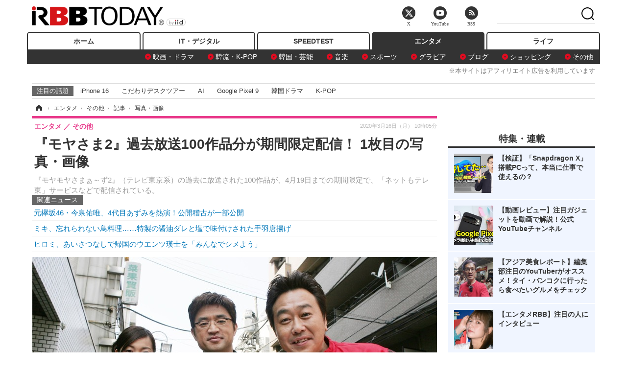

--- FILE ---
content_type: text/html; charset=utf-8
request_url: https://www.rbbtoday.com/article/img/2020/03/16/177604/664467.html
body_size: 10952
content:
<!doctype html>
<html lang="ja" prefix="og: http://ogp.me/ns#">
<head>
<meta charset="UTF-8">
<meta name="viewport" content="width=1170">
<meta property="fb:app_id" content="213710028647386">
<link rel="stylesheet" href="/base/css/a.css?__=2025122404">
<script type="text/javascript">
(function(w,k,v,k2,v2) {
  w[k]=v; w[k2]=v2;
  var val={}; val[k]=v; val[k2]=v2;
  (w.dataLayer=w.dataLayer||[]).push(val);
})(window, 'tpl_name', 'pages/image', 'tpl_page', 'image');
</script>
<script src="/base/scripts/jquery-2.1.3.min.js"></script>
<script type="text/javascript" async src="/base/scripts/a.min.js?__=2025122404"></script>




<!-- Facebook Pixel Code -->
<script>
!function(f,b,e,v,n,t,s){if(f.fbq)return;n=f.fbq=function(){n.callMethod?
n.callMethod.apply(n,arguments):n.queue.push(arguments)};if(!f._fbq)f._fbq=n;
n.push=n;n.loaded=!0;n.version='2.0';n.queue=[];t=b.createElement(e);t.async=!0;
t.src=v;s=b.getElementsByTagName(e)[0];s.parentNode.insertBefore(t,s)}(window,
document,'script','https://connect.facebook.net/en_US/fbevents.js');
fbq('init', '1665201680438262');
fbq('track', 'PageView');
</script>
<noscript><img height="1" width="1" style="display:none"
src="https://www.facebook.com/tr?id=1665201680438262&ev=PageView&noscript=1"
/></noscript>
<!-- DO NOT MODIFY -->
<!-- End Facebook Pixel Code -->




    <title>『モヤさま2』過去放送100作品分が期間限定配信！ 1枚目の写真・画像 | RBB TODAY</title>
  <meta name="keywords" content="『モヤさま2』過去放送100作品分が期間限定配信！,画像,写真,ニュース,RBB TODAY">
  <meta name="description" content="『モヤモヤさまぁ～ず2』（テレビ東京系）の過去に放送された100作品が、4月19日までの期間限定で、「ネットもテレ東」サービスなどで配信されている。  『モヤモヤさまぁ～ず2』（テレビ東京系） 1枚目の写真・画像">
  <meta name="thumbnail" content="https://www.rbbtoday.com/imgs/ogp_f/664467.jpg">

    
        <meta name="twitter:title" content="『モヤさま2』過去放送100作品分が期間限定配信！ 1枚目の写真・画像 | RBB TODAY">
    <meta name="twitter:card" content="photo">
    <meta name="twitter:site" content="@RBBTODAY">
    <meta name="twitter:url" content="https://www.rbbtoday.com/article/img/2020/03/16/177604/664467.html">
    <meta name="twitter:image" content="https://www.rbbtoday.com/imgs/p/puvWSRmBT8ymJJcQc2fkhylO-UA3Q0JFREdG/664467.jpg">
  
    <meta property="og:title" content="『モヤさま2』過去放送100作品分が期間限定配信！ 1枚目の写真・画像 | RBB TODAY">
  <meta property="og:description" content="『モヤモヤさまぁ～ず2』（テレビ東京系）の過去に放送された100作品が、4月19日までの期間限定で、「ネットもテレ東」サービスなどで配信されている。  『モヤモヤさまぁ～ず2』（テレビ東京系） 1枚目の写真・画像">


<meta property="og:type" content="article">
<meta property="og:site_name" content="RBB TODAY">
<meta property="og:url" content="https://www.rbbtoday.com/article/img/2020/03/16/177604/664467.html">
<meta property="og:image" content="https://www.rbbtoday.com/imgs/ogp_f/664467.jpg">

<link rel="apple-touch-icon" sizes="76x76" href="/base/images/touch-icon-76.png">
<link rel="apple-touch-icon" sizes="120x120" href="/base/images/touch-icon-120.png">
<link rel="apple-touch-icon" sizes="152x152" href="/base/images/touch-icon-152.png">
<link rel="apple-touch-icon" sizes="180x180" href="/base/images/touch-icon-180.png">

<meta name='robots' content='max-image-preview:large' /><script>var dataLayer = dataLayer || [];dataLayer.push({'customCategory': 'entertainment','customSubCategory': 'others','customProvider': 'RBBTODAY','customAuthorId': '200','customAuthorName': 'KT','customPrimaryGigaId': '','customPrimaryGigaName': ''});</script><meta name="cXenseParse:iid-articleid" content="177604">
<meta name="cXenseParse:iid-article-title" content="『モヤさま2』過去放送100作品分が期間限定配信！">
<meta name="cXenseParse:iid-page-type" content="画像ページ">
<meta name="cXenseParse:iid-page-name" content="image">
<meta name="cXenseParse:iid-category" content="エンタメ">
<meta name="cXenseParse:iid-subcategory" content="その他">
<meta name="cXenseParse:iid-hidden-adsense" content="false">
<meta name="cXenseParse:iid-hidden-other-ad" content="false">
<meta name="cXenseParse:iid-article-type" content="通常記事">
<meta name="cXenseParse:iid-provider-name" content="RBB TODAY">
<meta name="cXenseParse:author" content="KT">
<meta name="cXenseParse:recs:publishtime" content="2020-03-16T10:05:26+0900">
<meta name="cxenseparse:iid-publish-yyyy" content="2020">
<meta name="cxenseparse:iid-publish-yyyymm" content="202003">
<meta name="cxenseparse:iid-publish-yyyymmdddd" content="20200316">
<script async src="https://cdn.cxense.com/track_banners_init.js"></script>
<link rel="canonical" href="https://www.rbbtoday.com/article/img/2020/03/16/177604/664467.html">
<link rel="alternate" media="only screen and (max-width: 640px)" href="https://s.rbbtoday.com/article/img/2020/03/16/177604/664467.html">
<link rel="alternate" type="application/rss+xml" title="RSS" href="https://www.rbbtoday.com/rss20/index.rdf">

</head>

<body class="thm-page-arti-image page-cate--entertainment page-cate--entertainment-others page-subcate--others" data-nav="entertainment">
<noscript><iframe src="//www.googletagmanager.com/ns.html?id=GTM-W379ZD"
height="0" width="0" style="display:none;visibility:hidden"></iframe></noscript>
<script>
(function(w,d,s,l,i){w[l]=w[l]||[];w[l].push({'gtm.start':
new Date().getTime(),event:'gtm.js'});var f=d.getElementsByTagName(s)[0],
j=d.createElement(s),dl=l!='dataLayer'?'&l='+l:'';j.async=true;j.src=
'//www.googletagmanager.com/gtm.js?id='+i+dl;f.parentNode.insertBefore(j,f);
})(window,document,'script','dataLayer','GTM-W379ZD');
</script>

<header class="thm-header">
  <div class="header-wrapper cf">
<div class="header-logo">
  <a class="link" href="https://www.rbbtoday.com/" data-sub-title=""><img class="logo" src="/base/images/header-logo.2025122404.png" alt="RBB TODAY | ブロードバンド情報サイト"></a>
</div>
  </div>
<nav class="thm-nav global-nav js-global-nav"><ul class="nav-main-menu js-main-menu"><li class="item js-nav-home nav-home"><a class="link" href="/">ホーム</a><ul class="nav-sub-menu js-sub-menu"></ul><!-- /.nav-sub-menu --></li><!-- /.item --><li class="item js-nav-digital nav-digital"><a class="link" href="/category/digital/">IT・デジタル</a><ul class="nav-sub-menu js-sub-menu"><li class="sub-item"><a  class="link" href="/category/digital/mobilebiz/latest/">スマートフォン</a></li><li class="sub-item"><a  class="link" href="/category/digital/neta/latest/">ネタ</a></li><li class="sub-item"><a  class="link" href="/category/digital/gadget/latest/">ガジェット・ツール</a></li><li class="sub-item"><a  class="link" href="/category/digital/shopping/latest/">ショッピング</a></li><li class="sub-item"><a  class="link" href="/category/digital/others/latest/">その他</a></li></ul><!-- /.nav-sub-menu --></li><!-- /.item --><li class="item js-nav-speed nav-speed"><a class="link" href="https://speed.rbbtoday.com/" target="_blank" rel="noopener">SPEEDTEST</a></li><li class="item js-nav-entertainment nav-entertainment"><a class="link" href="/category/entertainment/">エンタメ</a><ul class="nav-sub-menu js-sub-menu"><li class="sub-item"><a  class="link" href="/category/entertainment/movie/latest/">映画・ドラマ</a></li><li class="sub-item"><a  class="link" href="/category/entertainment/korea/latest/">韓流・K-POP</a></li><li class="sub-item"><a  class="link" href="/category/entertainment/korea-entertainment/latest/">韓国・芸能</a></li><li class="sub-item"><a  class="link" href="/category/entertainment/music/latest/">音楽</a></li><li class="sub-item"><a  class="link" href="/category/entertainment/sports/latest/">スポーツ</a></li><li class="sub-item"><a  class="link" href="/category/entertainment/gravure/latest/">グラビア</a></li><li class="sub-item"><a  class="link" href="/category/entertainment/blog/latest/">ブログ</a></li><li class="sub-item"><a  class="link" href="/category/entertainment/shopping/latest/">ショッピング</a></li><li class="sub-item"><a  class="link" href="/category/entertainment/others/latest/">その他</a></li></ul><!-- /.nav-sub-menu --></li><!-- /.item --><li class="item js-nav-life nav-life"><a class="link" href="/category/life/">ライフ</a><ul class="nav-sub-menu js-sub-menu"><li class="sub-item"><a  class="link" href="/category/life/life-gourmet/latest/">グルメ</a></li><li class="sub-item"><a  class="link" href="/category/life/pet/latest/">ペット</a></li><li class="sub-item"><a  class="link" href="/category/life/shopping/latest/">ショッピング</a></li><li class="sub-item"><a  class="link" href="/category/life/others/latest/">その他</a></li></ul><!-- /.nav-sub-menu --></li><!-- /.item --></ul><!-- /.nav-main-menu --></nav><!-- /.thm-nav --><div style="font-size: .95em; width: 96%; max-width: 1150px; margin:5px auto 0; color:#777; text-align: right;">※本サイトはアフィリエイト広告を利用しています</div>




<dl class="nav-giga cf ">
 <dt class="heading">注目の話題</dt>
 <dd class="keyword">
  <ul>
      <li class="item"><a class="link" href="https://www.rbbtoday.com/article/2024/09/22/223225.html"  target="_blank">iPhone 16</a></li>
      <li class="item"><a class="link" href="https://www.rbbtoday.com/special/4513/recent/" >こだわりデスクツアー</a></li>
      <li class="item"><a class="link" href="https://www.rbbtoday.com/special/2497/recent/"  target="_blank">AI</a></li>
      <li class="item"><a class="link" href="https://www.rbbtoday.com/article/2024/08/23/222587.html"  target="_blank">Google Pixel 9</a></li>
      <li class="item"><a class="link" href="https://www.rbbtoday.com/special/1600/recent/"  target="_blank">韓国ドラマ</a></li>
      <li class="item"><a class="link" href="https://www.rbbtoday.com/special/4579/recent/K-POP"  target="_blank">K-POP</a></li>
  </ul>
 </dd>
</dl>

<!-- global_nav -->
</header>

<div class="thm-body cf">
  <div class="breadcrumb">
<span id="breadcrumbTop"><a class="link" href="https://www.rbbtoday.com/"><span class="item icon icon-bc--home">ホーム</span></a></span>
<i class="separator icon icon-bc--arrow"> › </i>
<span id="BreadcrumbSecond">
  <a class="link" href="/category/entertainment/">
    <span class="item icon icon-bc--entertainment">エンタメ</span>
  </a>
</span>
<i class="separator icon icon-bc--arrow"> › </i>
<span id="BreadcrumbThird">
  <a class="link" href="/category/entertainment/others/latest/">
    <span class="item icon icon-bc--others">その他</span>
  </a>
</span>
<i class="separator icon icon-bc--arrow"> › </i>

    <span id="breadcrumbLast"><a class="link" href="/article/2020/03/16/177604.html"><span class="item icon icon-bc--article">記事</span></a></span>
    <i class="separator icon icon-bc--arrow"> › </i>

    <span class="item">写真・画像</span>
  </div>
  <main class="thm-main">
<header class="arti-header">
  <a href="/article/2020/03/16/177604.html?from=image-page-title" class="link-image-page-title">    <h1 class="head">『モヤさま2』過去放送100作品分が期間限定配信！ 1枚目の写真・画像</h1>
  </a>  <p class="arti-summary">『モヤモヤさまぁ～ず2』（テレビ東京系）の過去に放送された100作品が、4月19日までの期間限定で、「ネットもテレ東」サービスなどで配信されている。</p>
  <div class="group">
    <span class="category-group-name">エンタメ</span>
    <span class="category-name">その他</span>
  </div>
  <div class="date">
    <time class="pubdate" itemprop="datePublished" datetime="2020-03-16T10:05:26+09:00">2020年3月16日（月） 10時05分</time>
  </div>
</header>


<section class="main-pickup pickup">
  <h2 class="caption">関連ニュース</h2>
  <ul class="pickup-list">
      <li class="item item--line"><a class="link" href="/article/2020/03/15/177598.html">元欅坂46・今泉佑唯、4代目あずみを熱演！公開稽古が一部公開<time class="date" datetime="2020-03-15T23:11:38+09:00"></time></a></li>
      <li class="item item--line"><a class="link" href="/article/2020/03/15/177597.html">ミキ、忘れられない鳥料理……特製の醤油ダレと塩で味付けされた手羽唐揚げ<time class="date" datetime="2020-03-15T18:07:51+09:00"></time></a></li>
      <li class="item item--line"><a class="link" href="/article/2020/03/15/177588.html">ヒロミ、あいさつなしで帰国のウエンツ瑛士を「みんなでシメよう」<time class="date" datetime="2020-03-15T11:34:49+09:00"></time></a></li>
  </ul><!-- /.pickup-list -->
</section><div class="arti-content arti-content--image">
  <div class="figure-area figure-area--zoom">
    <figure class="figure">
  
  <a class="link" href="/article/img/2020/03/16/177604/664468.html"><img class="image" src="/imgs/p/5Mv003Y5bG8YWlzdSjWJq4VMdEMsQ0JFREdG/664467.jpg" alt="『モヤモヤさまぁ～ず2』（テレビ東京系）" width="826" height="550"></a>
      <figcaption class="figcaption">
        <span class="caption">『モヤモヤさまぁ～ず2』（テレビ東京系）</span>
      </figcaption>
    </figure>
  </div>
  <div class="figure-pagination">
    <ul class="paging-list">
      <li class="item paging-next"><a class="link icon icon--paging-next" href="/article/img/2020/03/16/177604/664468.html">次の画像</a></li>
      <li class="item paging-back">
        <a class="link icon icon--paging-back" href="/article/2020/03/16/177604.html">この記事へ戻る
          <span class="count">1/5</span>
        </a>
      </li>
    </ul>
  </div>


</div>
<ul class="thumb-list cf">

  <li class="item">
    <a class="link" href="/article/img/2020/03/16/177604/664467.html">
      <img class="image" src="/imgs/p/0bAjJyffzYxYtm1NgnP1fE1PNkE4Q0JFREdG/664467.jpg" alt="『モヤモヤさまぁ～ず2』（テレビ東京系）" width="120" height="120">
    </a>
  </li>

  <li class="item">
    <a class="link" href="/article/img/2020/03/16/177604/664468.html">
      <img class="image" src="/imgs/p/0bAjJyffzYxYtm1NgnP1fE1PNkE4Q0JFREdG/664468.jpg" alt="『モヤモヤさまぁ～ず2』（テレビ東京系）" width="120" height="120">
    </a>
  </li>

  <li class="item">
    <a class="link" href="/article/img/2020/03/16/177604/664469.html">
      <img class="image" src="/imgs/p/0bAjJyffzYxYtm1NgnP1fE1PNkE4Q0JFREdG/664469.jpg" alt="『モヤモヤさまぁ～ず2』（テレビ東京系）" width="120" height="120">
    </a>
  </li>

  <li class="item">
    <a class="link" href="/article/img/2020/03/16/177604/664470.html">
      <img class="image" src="/imgs/p/0bAjJyffzYxYtm1NgnP1fE1PNkE4Q0JFREdG/664470.jpg" alt="『モヤモヤさまぁ～ず2』（テレビ東京系）" width="120" height="120">
    </a>
  </li>

  <li class="item">
    <a class="link" href="/article/img/2020/03/16/177604/664471.html">
      <img class="image" src="/imgs/p/0bAjJyffzYxYtm1NgnP1fE1PNkE4Q0JFREdG/664471.jpg" alt="『モヤモヤさまぁ～ず2』（テレビ東京系）" width="120" height="120">
    </a>
  </li>
</ul>


<script class="recruitment-box-updater"
    data-instance-id="box1"
    data-limit="6"
    data-start="1"
    src="/base/scripts/recruitmentBoxUpdater.js?2025072801"
    data-api-url="https://recruitbox.media.iid.jp/sites/rbbtoday.com.json">
</script>

<section class="main-pickup">
  <h2 class="caption">編集部おすすめの記事</h2>
  <ul class="pickup-list cf">


    <li class="item item--box item--cate-entertainment item--cate-entertainment-others item--subcate-others"><a class="link" href="/article/2020/03/15/177598.html?pickup_list_click1=true">
      <article class="pickup-content">
        <img class="figure" src="/imgs/square_large/664437.jpg" alt="元欅坂46・今泉佑唯、4代目あずみを熱演！公開稽古が一部公開 画像" width="140" height="140">
        <span class="figcaption">元欅坂46・今泉佑唯、4代目あずみを熱演！公開稽古が一部公開<time class="date" datetime="2020-03-15T23:11:38+09:00">2020.3.15(日) 23:11</time></span>
      </article>
    </a></li>

    <li class="item item--box item--cate-life item--cate-life-life-gourmet item--subcate-life-gourmet"><a class="link" href="/article/2020/03/15/177597.html?pickup_list_click2=true">
      <article class="pickup-content">
        <img class="figure" src="/imgs/square_large/664383.jpg" alt="ミキ、忘れられない鳥料理……特製の醤油ダレと塩で味付けされた手羽唐揚げ 画像" width="140" height="140">
        <span class="figcaption">ミキ、忘れられない鳥料理……特製の醤油ダレと塩で味付けされた手羽唐揚げ<time class="date" datetime="2020-03-15T18:07:51+09:00">2020.3.15(日) 18:07</time></span>
      </article>
    </a></li>

    <li class="item item--box item--cate-entertainment item--cate-entertainment-others item--subcate-others"><a class="link" href="/article/2020/03/15/177588.html?pickup_list_click3=true">
      <article class="pickup-content">
        <img class="figure" src="/imgs/square_large/664390.jpg" alt="ヒロミ、あいさつなしで帰国のウエンツ瑛士を「みんなでシメよう」 画像" width="140" height="140">
        <span class="figcaption">ヒロミ、あいさつなしで帰国のウエンツ瑛士を「みんなでシメよう」<time class="date" datetime="2020-03-15T11:34:49+09:00">2020.3.15(日) 11:34</time></span>
      </article>
    </a></li>

    <li class="item item--box item--cate-entertainment item--cate-entertainment-others item--subcate-others"><a class="link" href="/article/2020/03/15/177595.html?pickup_list_click4=true">
      <article class="pickup-content">
        <img class="figure" src="/imgs/square_large/664398.jpg" alt="話題の15歳モデル・アリアナさくら、コロナの影響語る！休校中の卒業式は？ 画像" width="140" height="140">
        <span class="figcaption">話題の15歳モデル・アリアナさくら、コロナの影響語る！休校中の卒業式は？<time class="date" datetime="2020-03-15T14:19:49+09:00">2020.3.15(日) 14:19</time></span>
      </article>
    </a></li>
  </ul>
  <ul class="pickup-list">
    <li class="item item--line item--cate-entertainment item--cate-entertainment-blog item--subcate-blog"><a class="link" href="/article/2020/03/15/177594.html">浜辺美波のピースショットに反響「時乃ちゃんとお別れするのは寂しい」<time class="date" datetime="2020-03-15T13:44:32+09:00">2020.3.15(日) 13:44</time></a></li>
    <li class="item item--line item--cate-entertainment item--cate-entertainment-others item--subcate-others"><a class="link" href="/article/2020/03/15/177593.html">ミキ、コロナで吉本興業の対応に感謝！公演中止もギャラ半額支給<time class="date" datetime="2020-03-15T12:55:58+09:00">2020.3.15(日) 12:55</time></a></li>
    <li class="item item--line item--cate-entertainment item--cate-entertainment-others item--subcate-others"><a class="link" href="/article/2020/03/15/177592.html">中居、センバツ中止の高校野球とプロ野球の練習試合提案<time class="date" datetime="2020-03-15T12:32:07+09:00">2020.3.15(日) 12:32</time></a></li>
    <li class="item item--line item--cate-entertainment item--cate-entertainment-others item--subcate-others"><a class="link" href="/article/2020/03/15/177591.html">杉村太蔵、選手村で感染者が出たら最悪！東京五輪は2024年に延期を<time class="date" datetime="2020-03-15T12:22:57+09:00">2020.3.15(日) 12:22</time></a></li>
    <li class="item item--line item--cate-entertainment item--cate-entertainment-others item--subcate-others"><a class="link" href="/article/2020/03/15/177590.html">堀江貴文氏＆カルロス・ゴーン氏の対談が話題！公開から6日めで170万回再生に迫る勢い<time class="date" datetime="2020-03-15T12:12:41+09:00">2020.3.15(日) 12:12</time></a></li>
    <li class="item item--line item--cate-entertainment item--cate-entertainment-movie item--subcate-movie"><a class="link" href="/article/2020/03/15/177589.html">成海璃子＆山崎紘菜＆常盤貴子がタップダンス！映画『海辺の映画館ーキネマの玉手箱』本編映像解禁<time class="date" datetime="2020-03-15T11:36:37+09:00">2020.3.15(日) 11:36</time></a></li>
    <li class="item item--line item--cate-entertainment item--cate-entertainment-others item--subcate-others"><a class="link" href="/article/2020/03/15/177587.html">雨上がり決死隊・蛍原、宮迫YouTubeチャンネルへの出演は「ないな」<time class="date" datetime="2020-03-15T10:28:33+09:00">2020.3.15(日) 10:28</time></a></li>
    <li class="item item--line item--cate-entertainment item--cate-entertainment-others item--subcate-others"><a class="link" href="/article/2020/03/15/177585.html">『半沢直樹』の特別総集編放送決定！ゴールデンタイムに2週連続でオンエア<time class="date" datetime="2020-03-15T09:23:10+09:00">2020.3.15(日) 9:23</time></a></li>
  </ul>
</section>


<section class="main-feature linkbox">
  <div class="feature-group">
  <h2 class="caption">ピックアップ</h2>
  <ul class="feature-list cf">

      <li class="item item--sub"><a class="link" href="https://www.rbbtoday.com/special/1766/recent/"  target="_blank" >
        <article class="feature-content">

          <img class="figure" src="/imgs/p/80QnbhSu7Qc8HqNqhlkEqilOSkHtQ0JFREdG/525439.jpg" alt="【特集】インタビュー" width="260" height="173">
          <span class="figcaption">
            <span class="title">【特集】インタビュー</span>
           </span>
        </article>
      </a></li>
      <li class="item item--sub"><a class="link" href="/special/4170/recent/%E3%82%A8%E3%83%B3%E3%82%B8%E3%83%8B%E3%82%A2%E5%A5%B3%E5%AD%90"  target="_blank" >
        <article class="feature-content">

          <img class="figure" src="/imgs/p/80QnbhSu7Qc8HqNqhlkEqilOSkHtQ0JFREdG/511972.jpg" alt="連載・今週のエンジニア女子" width="260" height="173">
          <span class="figcaption">
            <span class="title">連載・今週のエンジニア女子</span>
           </span>
        </article>
      </a></li>
      <li class="item item--sub"><a class="link" href="/special/4264/recent/%E8%BF%91%E6%9C%AA%E6%9D%A5%EF%BC%81%E3%82%B9%E3%83%9E%E3%83%BC%E3%83%88%E3%83%AD%E3%83%83%E3%82%AF%E3%81%AE%E4%B8%96%E7%95%8C"  target="_blank" >
        <article class="feature-content">

          <img class="figure" src="/imgs/p/80QnbhSu7Qc8HqNqhlkEqilOSkHtQ0JFREdG/515384.jpg" alt="【特集】近未来！スマートロックの世界" width="260" height="173">
          <span class="figcaption">
            <span class="title">【特集】近未来！スマートロックの世界</span>
           </span>
        </article>
      </a></li>
  </ul>
  </div>
</section>

<section class="main-ranking">
  <h3 class="caption">エンタメ アクセスランキング</h3>
  <ol class="ranking-list">

    <li class="item item--cate-entertainment item--cate-entertainment-korea-entertainment item--subcate-korea-entertainment rank rank--first">
    <a class="link" href="/article/2026/01/16/242417.html">
      <article class="ranking-content">
        <img class="figure" src="/imgs/img_related_m/981067.jpg" alt="松嶋菜々子×竹野内豊主演の名作が原作　パク・ミニョン、新ドラマの“本読み”でウィ・ハジュンと息ぴったり" width="260" height="173">
        <h4 class="figcaption">松嶋菜々子×竹野内豊主演の名作が原作　パク・ミニョン、新ドラマの“本読み”でウィ・ハジュンと息ぴったり<time class="date" datetime="2026-01-16T15:47:17+09:00">2026年1月16日 15:47</time></h4>
      </article>
    </a></li>

    <li class="item item--cate-entertainment item--cate-entertainment-korea-entertainment item--subcate-korea-entertainment rank rank--second">
    <a class="link" href="/article/2026/01/19/242506.html">
      <article class="ranking-content">
        <img class="figure" src="/imgs/img_related_m/981566.jpg" alt="18歳年下の日本人妻と結婚した韓国俳優、“BTSメンバー似”と話題の息子が1歳に！誕生日ショット公開" width="260" height="173">
        <h4 class="figcaption">18歳年下の日本人妻と結婚した韓国俳優、“BTSメンバー似”と話題の息子が1歳に！誕生日ショット公開<time class="date" datetime="2026-01-19T15:17:19+09:00">2026年1月19日 15:17</time></h4>
      </article>
    </a></li>

    <li class="item item--cate-entertainment item--cate-entertainment-korea-entertainment item--subcate-korea-entertainment rank rank--third">
    <a class="link" href="/article/2026/01/19/242504.html">
      <article class="ranking-content">
        <img class="figure" src="/imgs/img_related_m/981547.jpg" alt="注目は「陸上界のaespa・カリナ」と呼ばれる美人陸上選手　ついにシーズン5に突入する『脱出おひとり島』" width="260" height="173">
        <h4 class="figcaption">注目は「陸上界のaespa・カリナ」と呼ばれる美人陸上選手　ついにシーズン5に突入する『脱出おひとり島』<time class="date" datetime="2026-01-19T15:17:12+09:00">2026年1月19日 15:17</time></h4>
      </article>
    </a></li>
    <li class="item item--cate-entertainment item--cate-entertainment-others item--subcate-others rank">
    <a class="link" href="/article/2020/06/01/179428.html">
      <article class="ranking-content">
        <h4 class="title">USJ、6月19日から地域限定で営業再開！大阪府民限定のソフトオープンも実施<time class="date" datetime="2020-06-01T17:02:38+09:00">2020年6月1日 17:02</time></h4>
      </article>
    </a></li>
    <li class="item item--cate-entertainment item--cate-entertainment-gravure item--subcate-gravure rank">
    <a class="link" href="/article/2026/01/20/242604.html">
      <article class="ranking-content">
        <h4 class="title">BreakingDownラウンドガール・日南まみ、“大人の余裕”感じるしっとりグラビア！<time class="date" datetime="2026-01-20T19:37:51+09:00">2026年1月20日 19:37</time></h4>
      </article>
    </a></li>
    <li class="item item--cate-entertainment item--cate-entertainment-korea-entertainment item--subcate-korea-entertainment rank">
    <a class="link" href="/article/2026/01/18/242457.html">
      <article class="ranking-content">
        <h4 class="title">『ボイプラ2』発のALPHA DRIVE ONE、チャート好調のまま音楽番組に出演！強烈な存在感<time class="date" datetime="2026-01-18T11:47:12+09:00">2026年1月18日 11:47</time></h4>
      </article>
    </a></li>
    <li class="item item--cate-entertainment item--cate-entertainment-blog item--subcate-blog rank">
    <a class="link" href="/article/2026/01/20/242588.html">
      <article class="ranking-content">
        <h4 class="title">米倉涼子の書類送検報道に困惑や心配の声<time class="date" datetime="2026-01-20T16:47:56+09:00">2026年1月20日 16:47</time></h4>
      </article>
    </a></li>
    <li class="item item--cate-entertainment item--cate-entertainment-korea-entertainment item--subcate-korea-entertainment rank">
    <a class="link" href="/article/2026/01/20/242582.html">
      <article class="ranking-content">
        <h4 class="title">韓国発の“男性同士の恋愛リアリティ”に元JYP練習生の日本人が出演！『ボイプラ2』『虹プロ2』で活躍<time class="date" datetime="2026-01-20T15:47:23+09:00">2026年1月20日 15:47</time></h4>
      </article>
    </a></li>
    <li class="item item--cate-entertainment item--cate-entertainment-gravure item--subcate-gravure rank">
    <a class="link" href="/article/2025/12/02/240359.html">
      <article class="ranking-content">
        <h4 class="title">都丸紗也華＆都丸亜華梨、“姉妹初”となる写真集が発売決定！大胆Tバックの先行カットも公開<time class="date" datetime="2025-12-02T13:42:27+09:00">2025年12月2日 13:42</time></h4>
      </article>
    </a></li>
    <li class="item item--cate-entertainment item--cate-entertainment-movie item--subcate-movie rank">
    <a class="link" href="/article/2026/01/20/242551.html">
      <article class="ranking-content">
        <h4 class="title">戸田恵梨香主演Netflixドラマ『地獄に堕ちるわよ』4月27日配信決定！初予告映像＆追加キャストも公開<time class="date" datetime="2026-01-20T12:10:12+09:00">2026年1月20日 12:10</time></h4>
      </article>
    </a></li>
  </ol>
  <p class="more"><a class="link" href="/article/ranking/">
    <span class="inner">アクセスランキングをもっと見る</span>
  </a></p>
</section>


<script src="https://one.adingo.jp/tag/rbbtoday/bc13520a-743a-4c1e-a172-ed754bb92a92.js"></script>

  </main>
  <aside class="thm-aside">




<script type="text/x-handlebars-template" id="box-pickup-list-696fbf01c53a3">
{{#*inline &quot;li&quot;}}
&lt;li class=&quot;item&quot;&gt;
  &lt;a class=&quot;link&quot; href=&quot;{{link}}&quot; target=&quot;{{target}}&quot; rel=&quot;{{rel}}&quot;&gt;
    &lt;article class=&quot;side-content&quot;&gt;
      {{#if image_url}}
      &lt;img class=&quot;figure&quot; src=&quot;{{image_url}}&quot; alt=&quot;&quot; width=&quot;{{width}}&quot; height=&quot;{{height}}&quot;&gt;
      {{/if}}
      &lt;span class=&quot;figcaption&quot;&gt;
      &lt;span class=&quot;title&quot;&gt;{{{link_text}}}&lt;/span&gt;
{{#if attributes.subtext}}
      &lt;p class=&quot;caption&quot;&gt;{{{attributes.subtext}}}&lt;/p&gt;
{{/if}}
    &lt;/span&gt;
    &lt;/article&gt;
  &lt;/a&gt;
&lt;/li&gt;
{{/inline}}

&lt;h2 class=&quot;caption&quot;&gt;&lt;span class=&quot;inner&quot;&gt;特集・連載&lt;/span&gt;&lt;/h2&gt;
&lt;ul class=&quot;pickup-list&quot;&gt;
{{#each items}}
{{&gt; li}}
{{/each}}
&lt;/ul&gt;
</script>
<section class="sidebox sidebox-pickup special"
        data-link-label="特集・連載" data-max-link="5"
        data-template-id="box-pickup-list-696fbf01c53a3" data-image-path="/square_large"
        data-no-image="" data-with-image="yes"
        data-highlight-image-path=""
        data-with-subtext="yes"></section>
<section class="sidebox sidebox-news">
  <h2 class="caption"><span class="inner">最新ニュース</span></h2>
  <ul class="news-list">

<li class="item item--highlight">
  <a class="link" href="/article/2026/01/20/242607.html"><article class="side-content">
    <img class="figure" src="/imgs/p/ZVQDFTN5UqxVE2Ad94_CpClOJkGwQ0JFREdG/982079.jpg" alt="都丸紗也華＆亜華梨、美ヒップ並ぶバックショット！“姉妹初”の写真集よりアザーカット公開 画像" width="360" height="240">
    <span class="figcaption">都丸紗也華＆亜華梨、美ヒップ並ぶバックショット！“姉妹初”の写真集よりアザーカット公開</span>
  </article></a>
</li>

<li class="item">
  <a class="link" href="/article/2026/01/20/242606.html"><article class="side-content">
    <img class="figure" src="/imgs/p/K1b6_Il35dGfahQhrBXkj01PNkE4QkJFREdG/982088.jpg" alt="中川翔子、不可抗力により中国・上海イベントへの出演中止を発表 画像" width="120" height="120">
    <span class="figcaption">中川翔子、不可抗力により中国・上海イベントへの出演中止を発表</span>
  </article></a>
</li>

<li class="item">
  <a class="link" href="/article/2026/01/20/242605.html"><article class="side-content">
    <img class="figure" src="/imgs/p/K1b6_Il35dGfahQhrBXkj01PNkE4QkJFREdG/982087.jpg" alt="やり投げ・北口榛花、7年間指導を受けたコーチとの契約終了を報告 画像" width="120" height="120">
    <span class="figcaption">やり投げ・北口榛花、7年間指導を受けたコーチとの契約終了を報告</span>
  </article></a>
</li>

<li class="item">
  <a class="link" href="/article/2026/01/20/242604.html"><article class="side-content">
    <img class="figure" src="/imgs/p/K1b6_Il35dGfahQhrBXkj01PNkE4QkJFREdG/982050.jpg" alt="BreakingDownラウンドガール・日南まみ、“大人の余裕”感じるしっとりグラビア！ 画像" width="120" height="120">
    <span class="figcaption">BreakingDownラウンドガール・日南まみ、“大人の余裕”感じるしっとりグラビア！</span>
  </article></a>
</li>

<li class="item">
  <a class="link" href="/article/2026/01/20/242603.html"><article class="side-content">
    <img class="figure" src="/imgs/p/K1b6_Il35dGfahQhrBXkj01PNkE4QkJFREdG/982014.jpg" alt="小池栄子、NHKドラマ主演で“刑務所の管理栄養士”に！『ムショラン三ツ星』5月放送決定 画像" width="120" height="120">
    <span class="figcaption">小池栄子、NHKドラマ主演で“刑務所の管理栄養士”に！『ムショラン三ツ星』5月放送決定</span>
  </article></a>
</li>
  </ul>
  <a class="more" href="/article/"><span class="circle-arrow">最新ニュースをもっと見る</span></a>
</section>


<script class="recruitment-box-updater"
    data-instance-id="box2"
    data-limit="4"
    data-start="1"
    src="/base/scripts/recruitmentBoxUpdater.js?2025072801"
    data-api-url="https://recruitbox.media.iid.jp/sites/rbbtoday.com.json">
</script>



<section class="sidebox sidebox-pickup release prtimes2-today ">
  <h2 class="caption">
    <span class="inner">新着リリース一覧</span>
    <img src="https://www.rbbtoday.com/base/images/press_release_provider-prtimes2-today.png" alt="PR TIMES" class="logo">
  </h2>
  <ul class="pickup-list">
    <li class="item">
      <a class="link" href="https://www.rbbtoday.com/release/prtimes2-today/20260121/1191365.html"><article class="side-content">
        <img class="figure" alt="〈飛び出る猫しおり〉がもらえる！　「猫の日おすすめ文庫フェア」開催決定" src="/release/imgs/list/7091796.jpg">
        <span class="figcaption">
          <span class="title">〈飛び出る猫しおり〉がもらえる！　「猫の日おすすめ文庫フェア」開催決定</span>
        </span>
      </article></a>
    </li>
  </ul>
  <a class="more" href="/release/prtimes2-today/"><span class="circle-arrow">リリース一覧をもっと見る</span></a>
</section>


  </aside>
</div>
<div class="thm-footer">
<!-- ========== footer navi components ========== -->
  <div class="footer-nav">
    <section class="footer-nav-wrapper inner">
      <h2 class="footer-logo"><a class="link" href="/"><img class="logo" src="/base/images/header-logo.png" alt=""></a></h2>

<!-- ========== footer site map components ========== -->
      <nav class="footer-sitemap">
        <ul class="sitemap-list cf">

         <li class="item item--nav-digital"><a class="link" href="/category/digital/">IT・デジタル</a>
            <ul class="sitemap-sub-list">
              
                              <li class="sub-item"><a class="link" href="/category/digital/mobilebiz/latest/">スマートフォン</a></li>
                              <li class="sub-item"><a class="link" href="/category/digital/neta/latest/">ネタ</a></li>
                              <li class="sub-item"><a class="link" href="/category/digital/gadget/latest/">ガジェット・ツール</a></li>
                              <li class="sub-item"><a class="link" href="/category/digital/shopping/latest/">ショッピング</a></li>
                              <li class="sub-item"><a class="link" href="/category/digital/others/latest/">その他</a></li>
                          </ul><!-- /.sitemap-sub-list -->
         </li>
          <li class="item item--nav-speed"><a class="link" href="https://speed.rbbtoday.com/" target="_blank" rel="noopener">SPEEDTEST</a></li>
          <li class="item item--nav-entertainment"><a class="link" href="/category/entertainment/">エンタメ</a>
            <ul class="sitemap-sub-list">
              
                              <li class="sub-item"><a class="link" href="/category/entertainment/movie/latest/">映画・ドラマ</a></li>
                              <li class="sub-item"><a class="link" href="/category/entertainment/korea/latest/">韓流・K-POP</a></li>
                              <li class="sub-item"><a class="link" href="/category/entertainment/korea-entertainment/latest/">韓国・芸能</a></li>
                              <li class="sub-item"><a class="link" href="/category/entertainment/music/latest/">音楽</a></li>
                              <li class="sub-item"><a class="link" href="/category/entertainment/sports/latest/">スポーツ</a></li>
                              <li class="sub-item"><a class="link" href="/category/entertainment/gravure/latest/">グラビア</a></li>
                              <li class="sub-item"><a class="link" href="/category/entertainment/blog/latest/">ブログ</a></li>
                              <li class="sub-item"><a class="link" href="/category/entertainment/shopping/latest/">ショッピング</a></li>
                              <li class="sub-item"><a class="link" href="/category/entertainment/others/latest/">その他</a></li>
                          </ul><!-- /.sitemap-sub-list -->           
         </li>
         <li class="item item--nav-life"><a class="link" href="/category/life/">ライフ</a>
            <ul class="sitemap-sub-list">
              
                              <li class="sub-item"><a class="link" href="/category/life/life-gourmet/latest/">グルメ</a></li>
                              <li class="sub-item"><a class="link" href="/category/life/pet/latest/">ペット</a></li>
                              <li class="sub-item"><a class="link" href="/category/life/shopping/latest/">ショッピング</a></li>
                              <li class="sub-item"><a class="link" href="/category/life/others/latest/">その他</a></li>
                          </ul><!-- /.sitemap-sub-list -->
         </li>

        </ul><!-- /.sitemap-list -->

        <ul class="sitemap-list pr cf">
          <li class="item item--nav-s"><a class="link" href="/release/prtimes2-today/">PR TIMES</a></li>
          <li class="item item--nav-s"><a class="link" href="/pages/ad/atpress.html">@Press</a></li>
          <li class="item item--nav-s"><a class="link" href="/release/dreamnews/">DreamNews</a></li>
          <li class="item item--nav-l"><a class="link" href="/release/kyodonews_kokunai/">共同通信PRワイヤー(国内)</a></li>
          <li class="item item--nav-l"><a class="link" href="/release/kyodonews_kaigai/">共同通信PRワイヤー(海外)</a></li>
        </ul><!-- /.sitemap-list -->
      </nav><!-- /.footer-sitemap -->
<!-- ========== footer site map components ========== -->

<!-- ========== footer control components ========== -->
      <div class="footer-control">
        <ul class="control-list cf">
          <li class="item item--social">
            <a class="link icon icon--header-twitter" href="https://twitter.com/RBBTODAY" target="_blank">X</a>
            <a class="link icon icon--header-youtube" href="https://www.youtube.com/user/rbbtodaycom" target="_blank">YouTube</a>
            <a class="link icon icon--header-feed" href="https://www.rbbtoday.com/rss20/index.rdf" target="_blank">RSS</a>
          </li>
        </ul><!-- /.footer-nav-list -->
      </div>
<!-- ========== footer control components ========== -->

    </section><!-- /.footer-nav-wrapper -->
  </div><!-- /.footer-nav -->
<!-- ========== footer navi components ========== --><!-- ========== iid common footer ========== -->
  <footer class="footer-common-link">

    <nav class="common-link-nav inner">
      <ul class="common-link-list cf">
        <li class="item"><a class="link" href="https://www.iid.co.jp/contact/media_contact.html?recipient=rbb">お問い合わせ</a></li>
        <li class="item"><a class="link" href="https://media.iid.co.jp/media/rbbtoday" target="_blank">広告掲載のお問い合わせ</a></li>
        <li class="item"><a class="link" href="http://www.iid.co.jp/company/" target="_blank" rel="nofollow">会社概要</a></li>
        <li class="item"><a class="link" href="http://www.iid.co.jp/company/pp.html" target="_blank" rel="nofollow">個人情報保護方針</a></li>
        <li class="item"><a class="link" href="http://www.iid.co.jp/news/" target="_blank" rel="nofollow">イードからのリリース情報</a></li>
        <li class="item"><a class="link" href="http://www.iid.co.jp/recruit/" target="_blank" rel="nofollow">スタッフ募集</a></li>
        <li class="item item--copyright item--affiliate">紹介した商品/サービスを購入、契約した場合に、売上の一部が弊社サイトに還元されることがあります。</li>
        <li class="item item--copyright">当サイトに掲載の記事・見出し・写真・画像の無断転載を禁じます。Copyright &copy; 2026 IID, Inc.</li>
      </ul>
    </nav>

  </footer><!-- /.footer-common-link -->
<!-- ========== iid common footer ========== -->
</div>

<script src="https://cdn.rocket-push.com/main.js" charset="utf-8" data-pushman-token="6097b31f9762852d6f7699494dcdfc0c76504dc281b8b00cd9db7c6f9b75d3d5"></script>
<script src="https://cdn.rocket-push.com/sitepush.js" charset="utf-8" data-pushman-token="6097b31f9762852d6f7699494dcdfc0c76504dc281b8b00cd9db7c6f9b75d3d5"></script>

<script>(function(w,d,s,l,i){w[l]=w[l]||[];w[l].push({'gtm.start':
new Date().getTime(),event:'gtm.js'});var f=d.getElementsByTagName(s)[0],
j=d.createElement(s),dl=l!='dataLayer'?'&l='+l:'';j.async=true;j.src=
'https://www.googletagmanager.com/gtm.js?id='+i+dl;f.parentNode.insertBefore(j,f);
})(window,document,'script','dataLayer','GTM-MN3GZC2V');</script>

<!-- QUANTオーディエンスインサイトツール用のタグ -->
<script src='//static.quant.jp/lait.js' data-lait='on' data-sid='6ff33e436e8d1b69470f14d284811a05' data-tag-version='1.0.0' defer async></script>
<script src="//js.glossom.jp/gaat.js" data-tid="UA-194301062-18" data-sid="6ff33e436e8d1b69470f14d284811a05"></script>
<!-- /QUANTオーディエンスインサイトツール用のタグ -->

<div id="cxj_bb25ea3444be8167a4400771c581e42920a93178"></div>
<script type="text/javascript">
    var cX = window.cX = window.cX || {}; cX.callQueue = cX.callQueue || [];
    cX.CCE = cX.CCE || {}; cX.CCE.callQueue = cX.CCE.callQueue || [];
    cX.CCE.callQueue.push(['run',{
        widgetId: 'bb25ea3444be8167a4400771c581e42920a93178',
        targetElementId: 'cxj_bb25ea3444be8167a4400771c581e42920a93178',
        width: '100%',
        height: '1'
    }]);
</script>
<div id="cxj_43b1575026d02d0377253e83c88c29026a2e282d"></div>
<script type="text/javascript">
    var cX = window.cX = window.cX || {}; cX.callQueue = cX.callQueue || [];
    cX.CCE = cX.CCE || {}; cX.CCE.callQueue = cX.CCE.callQueue || [];
    cX.CCE.callQueue.push(['run',{
        widgetId: '43b1575026d02d0377253e83c88c29026a2e282d',
        targetElementId: 'cxj_43b1575026d02d0377253e83c88c29026a2e282d',
        width: '100%',
        height: '1'
    }]);
</script>

<script type="text/javascript" charset="UTF-8">document.write(unescape("%3Cscript src='//img.ak.impact-ad.jp/ut/7600dbfe68b90c3f_1078.js' type='text/javascript' charset='UTF-8' %3E%3C/script%3E"));</script><!-- ========== header control components ========== --><!-- : CSS でヘッダー位置へ表示させます --><!-- : アイコンを表示させる場合は CSS を使います --><div class="header-control"><ul class="control-list"><li class="item item--header-search" id="gcse"><div class="gcse-searchbox-only" data-resultsUrl="/pages/search.html"></div></li><li class="item item--social"><a class="link icon icon--header-twitter" href="https://twitter.com/RBBTODAY" target="_blank">X</a><a class="link icon icon--header-youtube" href="https://www.youtube.com/user/rbbtodaycom" target="_blank">YouTube</a><a class="link icon icon--header-feed" href="https://www.rbbtoday.com/rss20/index.rdf" target="_blank">RSS</a></li></ul></div><!-- /.header-control --><!-- ========== header control components ========== --><!-- ========== scroll top components ========== --><a href="#" class="page-top js-page-top">page top</a><!-- ========== scroll top components ========== -->
<script type="application/ld+json">
{
  "@context": "http://schema.org",
  "@type": "BreadcrumbList",
  "itemListElement": [
    {
      "@type": "ListItem",
      "position": 1,
      "item": {
        "@id": "/",
        "name": "TOP"
      }
    }

    ,{
      "@type": "ListItem",
      "position": 2,
      "item": {
        "@id": "https://www.rbbtoday.com/category/entertainment/",
        "name": "エンタメ"
      }
    },
    {
      "@type": "ListItem",
      "position": 3,
      "item": {
        "@id": "https://www.rbbtoday.com/category/entertainment/others/latest/",
        "name": "その他"
      }
    },
    {
      "@type": "ListItem",
      "position": 4,
      "item": {
        "@id": "https://www.rbbtoday.com/article/2020/03/16/177604.html",
        "name": "記事"
      }
    },
    {
      "@type": "ListItem",
      "position": 5,
      "item": {
        "@id": "https://www.rbbtoday.com/article/img/2020/03/16/177604/664467.html",
        "name": "写真・画像"
      }
    }

  ]
}
</script></body></html>

--- FILE ---
content_type: text/javascript;charset=utf-8
request_url: https://p1cluster.cxense.com/p1.js
body_size: 100
content:
cX.library.onP1('24dq97zky3runfquj154ahf1c');


--- FILE ---
content_type: text/javascript;charset=utf-8
request_url: https://id.cxense.com/public/user/id?json=%7B%22identities%22%3A%5B%7B%22type%22%3A%22ckp%22%2C%22id%22%3A%22mkmvw2tgla4vco74%22%7D%2C%7B%22type%22%3A%22lst%22%2C%22id%22%3A%2224dq97zky3runfquj154ahf1c%22%7D%2C%7B%22type%22%3A%22cst%22%2C%22id%22%3A%2224dq97zky3runfquj154ahf1c%22%7D%5D%7D&callback=cXJsonpCB4
body_size: 206
content:
/**/
cXJsonpCB4({"httpStatus":200,"response":{"userId":"cx:be1zw61p3gie1ahwp17dt85l7:29tgaglaztduc","newUser":false}})